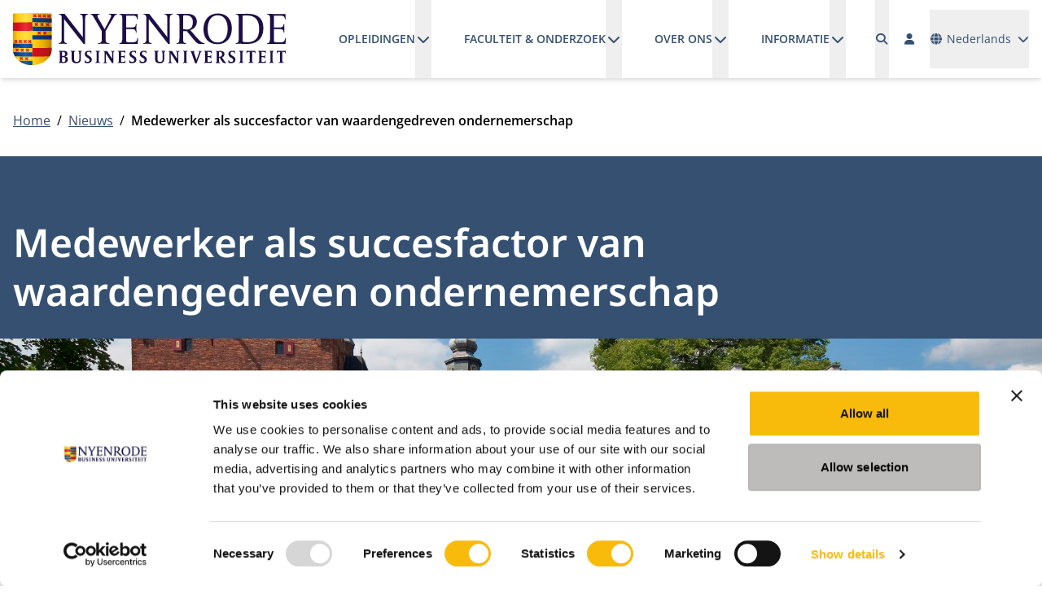

--- FILE ---
content_type: text/html; charset=utf-8
request_url: https://www.nyenrode.nl/nieuws/n/medewerker-als-succesfactor-van-waardengedreven-ondernemerschap
body_size: 18427
content:



<!DOCTYPE html>
<html id="html" lang="nl">
<head>
	<meta charset="utf-8" />
	<meta name="viewport" content="width=device-width, initial-scale=1.0" />
	<link rel="icon" type="image/x-icon" href="/favicon.ico">
	<link rel="apple-touch-icon" sizes="57x57" href="/apple-icon-57x57.png">
	<link rel="apple-touch-icon" sizes="60x60" href="/apple-icon-60x60.png">
	<link rel="apple-touch-icon" sizes="72x72" href="/apple-icon-72x72.png">
	<link rel="apple-touch-icon" sizes="76x76" href="/apple-icon-76x76.png">
	<link rel="apple-touch-icon" sizes="114x114" href="/apple-icon-114x114.png">
	<link rel="apple-touch-icon" sizes="120x120" href="/apple-icon-120x120.png">
	<link rel="apple-touch-icon" sizes="144x144" href="/apple-icon-144x144.png">
	<link rel="apple-touch-icon" sizes="152x152" href="/apple-icon-152x152.png">
	<link rel="apple-touch-icon" sizes="180x180" href="/apple-icon-180x180.png">
	<link rel="icon" type="image/png" sizes="192x192" href="/android-icon-192x192.png">
	<link rel="icon" type="image/png" sizes="32x32" href="/favicon-32x32.png">
	<link rel="icon" type="image/png" sizes="96x96" href="/favicon-96x96.png">
	<link rel="icon" type="image/png" sizes="16x16" href="/favicon-16x16.png">
	<link rel="manifest" href="/manifest.json">
	<meta name="msapplication-TileColor" content="#ffffff">
	<meta name="msapplication-TileImage" content="/ms-icon-144x144.png">
	<meta name="theme-color" content="#ffffff">	
	<link rel="preload" href="/fonts/open-sans-v40-latin-regular.woff2" as="font" crossorigin="anonymous" />
	<link rel="preload" href="/fonts/open-sans-v40-latin-600.woff2" as="font" crossorigin="anonymous" />
	<link rel="preload" href="/fonts/open-sans-v40-latin-700.woff2" as="font" crossorigin="anonymous" />
	<link rel="preload" href="/fonts/noto-sans-v39-latin-600.woff2" as="font" crossorigin="anonymous" />
	<link rel="preload" href="/fonts/Cream-Medium.woff" as="font" crossorigin="anonymous" />
	<link rel="preload" href="/lib/fontawesome/webfonts/fa-solid-900.woff2" as="font" crossorigin="anonymous" />
	<link href="/lib/fontawesome/css/fontawesome.min.css?v=tTPGZ9Rj5Gno6F5FRoPuBpoW31u5ky7IVxaP5J3Ot5o" rel="stylesheet" />
	<link href="/lib/fontawesome/css/solid.min.css?v=M7Y9TeT4lLPt4r-J347Er0KI7nIFPwYaM4avyxGhiHA" rel="stylesheet" />
	<link href="/lib/flatpickr/flatpickr.min.css?v=GzSkJVLJbxDk36qko2cnawOGiqz_Y8GsQv_jMTUrx1Q" rel="stylesheet" />
	<link href="/lib/splide/css/splide-core.min.css?v=ZAXImCY06SjVuIrJfWUETkyCctX5aGdL1AVEBX5CxZA" rel="stylesheet" />
	<link href="/lib/swiper/swiper.min.css?v=TwktEYUOwO70araVZhaSolpne0BQNa-4RRFkMZJbTeM" rel="stylesheet" />
	<script data-sf-tracking-consent-dialog-script="true" id="sf-tracking-consent-manager" type="text/html"></script><script data-sf-tracking-consent-script="true" src="/WebResource.axd?d=DzHrpQl5URXarFHAtrmzFg1nhBSKTHXHhRIeQ8Qw8Js1OgNCLSrFrQ0NWrX_i0O1KFI5mO3bQTSkVa_RcvGdx6e04BWxm6_m57TsEKwdIGqjTAlEvtuz52uRWBkQXWqWKoNFvtgh013jZVee6M48ak98nYWrpGPF0uvyX3cHQjPzP2by87xUxMPx-lsypVlu0&amp;t=638973349500000000" type="text/javascript"></script><title>Medewerker als succesfactor van waardengedreven ondernemerschap</title><meta property='og:title' content='Medewerker als succesfactor van waardengedreven ondernemerschap'><meta property='og:type' content='website'><meta property='og:site' content='Universiteit Nyenrode B.V.'><meta name='description' content='Nieuws'><meta name="facebook-domain-verification" content="hgiwaqjwsii3apoxac2os59b3cnjrk" /><!-- Google Tag Manager -->
<script>(function(w,d,s,l,i){w[l]=w[l]||[];w[l].push({'gtm.start':
new Date().getTime(),event:'gtm.js'});var f=d.getElementsByTagName(s)[0],
j=d.createElement(s),dl=l!='dataLayer'?'&l='+l:'';j.async=true;j.src=
'https://www.googletagmanager.com/gtm.js?id='+i+dl;f.parentNode.insertBefore(j,f);
})(window,document,'script','dataLayer','GTM-LT4S');</script>
<!-- End Google Tag Manager --><link rel="alternate" hreflang="nl" href="https://www.nyenrode.nl/nieuws/n/medewerker-als-succesfactor-van-waardengedreven-ondernemerschap" />
<link rel="alternate" hreflang="x-default" href="https://www.nyenrode.nl/nieuws/n/medewerker-als-succesfactor-van-waardengedreven-ondernemerschap" />
<link rel='canonical' href='https://www.nyenrode.nl/nieuws/n/medewerker-als-succesfactor-van-waardengedreven-ondernemerschap' />
		<meta property="og:url" content="https://www.nyenrode.nl/nieuws/n/medewerker-als-succesfactor-van-waardengedreven-ondernemerschap">
	
	
		<link href="/styles/themes/corporate/styles.min.css?v=4DGmVRrhfAnfG0fEqV5x0H0kMkarzqdE9CdJM9XR2ck" rel="stylesheet" />
	
	<link rel="stylesheet" href="/lib/photoswipe/dist/photoswipe.css?v=sOqq4LneBk0l4vGFF7kBGlJtmyFCN24cD-vQls66ufM">



	<style type="text/css">
		.-sf-focused {
			/*border: 5px solid #333333;*/
		}
	</style>
		<!-- current page id: bfd22bdc-e232-6459-9d42-ff0000204196 -->
		<script type="text/javascript">
			var LOCALE = "nl";
		</script>
	
</head>
<body x-data class="font-body"><!-- Google Tag Manager (noscript) -->
<noscript><iframe src="https://www.googletagmanager.com/ns.html?id=GTM-LT4S"
height="0" width="0" style="display:none;visibility:hidden"></iframe></noscript>
<!-- End Google Tag Manager (noscript) -->
	<header id="header" :class="$store.websiteHeader.transparency ? 'bg-transparent text-white' : 'bg-white text-primary-500 shadow-md'" class="fixed top-0 right-0 left-0 z-fixed"
			x-on:scroll.window.throttle="(window.scrollY == 0) ? $store.websiteHeader.turnTransparencyOn() : $store.websiteHeader.turnTransparencyOff()">
		<a href="#main" class="skip absolute left-[-10000px] top-0 w-[1px] h-[1px] overflow-hidden focus:static focus:w-auto focus:h-auto">Ga naar hoofdinhoud</a>
		<div class="fixed top-0 left-0 z-[1029] h-screen w-screen bg-black/50" x-show="$store.websiteHeader.open" x-cloak x-on:click="$store.websiteHeader.closeHeader($event)"></div>
		<div x-bind:class="$store.websiteHeader.transparency ? 'bg-transparent' : 'bg-white'" class="relative z-[1031]">
			<div class="container mx-auto px-4">
				<div class="flex justify-between">
					<div class="flex items-center">
						<a class="block py-4 xl:h-full flex items-center" href="https://www.nyenrode.nl/">
							<img x-bind:src="$store.websiteHeader.transparency ? '/img/logo_nyenrode_white.svg' : '/img/logo_nyenrode.svg'" src="/img/logo_nyenrode.svg" alt="Universiteit Nyenrode B.V." width="261" height="50" class="h-6 xl:h-16 w-auto" />
						</a>						
					</div>
					<div class="grow flex justify-end items-center space-x-4">
						<div x-bind:class="{ 'hidden': !$store.websiteHeader.open, 'fixed top-[72px] right-0 bottom-0 left-0 md:left-auto md:w-96 h-[calc(100vh-72px)] overflow-y-auto bg-white p-4': $store.websiteHeader.open }" class="border-t border-solid border-primary-500 xl:border-none xl:block xl:static xl:top-auto xl:right-auto xl:bottom-auto xl:left-auto xl:w-auto xl:h-full xl:overflow-visible xl:bg-transparent xl:p-0"
							 x-trap="$store.websiteHeader.open"
							 x-on:keydown.escape="$store.websiteHeader.closeHeader()">
							<div class="flex flex-col space-y-8 xl:flex-row xl:justify-between xl:space-y-0 xl:space-x-8 xl:h-full">
								<div class="xl:h-full">
									<div class="xl:h-full">



<div class="xl:h-full ">
	<nav id="navbarfd6f" x-data="megaMenu()" class="xl:h-full" >
		<ul data-level="1" class="flex flex-col xl:flex-row xl:flex-wrap xl:h-full" x-on:click.away="resetMenu($event)">
			<li data-level="1" data-index="0" data-navigation-id="B4C52BDC-E232-6459-9D42-FF0000204196fd6f" class="xl:px-5"
				x-on:mouseenter="window.matchMedia('(min-width: 1280px)').matches ? openMenuItem($event, 0, 1) : null; window.matchMedia('(min-width: 1280px)').matches ? navIndex = 0 : null" x-on:mouseleave="window.matchMedia('(min-width: 1280px)').matches ? closeMenuItem($event, 1) : null;" x-on:keydown.escape.stop="closeMenuItem($event, 1);">
				<div class="flex flex-col xl:flex-row border-b border-gray-500 xl:border-b-0 lg:h-full hover:cursor-pointer">
					<div class="flex xl:flex-row justify-between gap-4 xl:gap-2">
						<a class="block xl:inline-flex xl:items-center w-full xl:text-nowrap xl:w-auto py-4 xl:text-sm xl:uppercase xl:leading-10 hover:underline xl:underline-offset-8 xl:decoration-2 font-semibold" href="/opleidingen" target="_self">Opleidingen</a>
						<button type="button" id='navbarDropdownMenuLink-B4C52BDC-E232-6459-9D42-FF0000204196fd6f' class="pl-4 xl:pl-0 hover:cursor-pointer" aria-haspopup="true" x-bind:aria-expanded="navIndex == 0" aria-expanded="false" aria-controls="navbarDropdownMenuLink-B4C52BDC-E232-6459-9D42-FF0000204196fd6f" :title="navIndex == 0 ? 'Submenu sluiten' : 'Submenu openen'" title="Submenu openen" :aria-label="navIndex == 0 ? 'Submenu sluiten' : 'Submenu openen'" aria-label="Submenu openen"
								x-on:click.stop="toggleMenuItem($event, 0, 1)">
							<i class="fa-solid fa-chevron-down fa-fw" :class="{'rotate-180': navIndex == 0}" role="img" aria-hidden="true"></i>
						</button>
					</div>
					<div x-bind:class="navIndex == 0 ? '' : 'hidden'" class="xl:absolute xl:top-full xl:left-0 xl:right-0 xl:w-full xl:bg-white xl:shadow-md" x-cloak x-trap="isTrapped(0)">
						<div class="container xl:mx-auto xl:px-4">
							<ul data-level="2" class="pl-4 xl:pl-0 xl:grid xl:grid-cols-5 xl:gap-8 xl:py-8" aria-labelledby='navbarDropdownMenuLink-B4C52BDC-E232-6459-9D42-FF0000204196fd6f'>
				<li x-data="{ subNavOpen: false }" data-level="2" data-index="0" data-navigation-id="28C82BDC-E232-6459-9D42-FF0000204196fd6f" class="border-b first:border-t last:border-b-0 border-gray-500 xl:border-b-0 xl:first:border-t-0 xl:col-span-1">
					<div class="flex flex-row justify-between gap-4 xl:gap-0">
						<a class="text-primary-500 block xl:inline-block w-full xl:w-auto py-4 xl:py-0 hover:underline xl:underline-offset-8 xl:decoration-2 font-semibold" href="/opleidingen/bachelor" target="_self">Bachelor</a>
						<button type="button" id='navbarDropdownMenuLink-28C82BDC-E232-6459-9D42-FF0000204196fd6f' class="pl-4 xl:pl-0 xl:hidden" x-on:click.stop="subNavOpen = ! subNavOpen" aria-haspopup="true" x-bind:aria-expanded="subNavOpen" aria-expanded="false" aria-controls="navbarDropdownMenuLink-28C82BDC-E232-6459-9D42-FF0000204196fd6f" :title="subNavOpen ? 'Submenu sluiten' : 'Submenu openen'" title="Submenu openen" :aria-label="subNavOpen ? 'Submenu sluiten' : 'Submenu openen'" aria-label="Submenu openen">
							<i class="fa-solid fa-chevron-down fa-fw" x-bind:class="{'rotate-180': subNavOpen }" role="img" aria-hidden="true"></i>
						</button>
					</div>
					<div x-bind:class="subNavOpen ? 'block' : 'hidden'" class="xl:block" x-cloak>
						<div>
							<ul data-level="3" class="pl-4 xl:pl-0 mt-2 space-y-2" aria-labelledby="navbarDropdownMenuLink-28C82BDC-E232-6459-9D42-FF0000204196fd6f">
			<li data-level="3" data-index="0" class="border-b first:border-t last:border-b-0 border-gray-500 xl:border-b-0 xl:first:border-t-0">
				<a class="block xl:inline-block w-full xl:w-auto py-4 xl:py-0 hover:underline xl:text-black xl:text-sm " href="/opleidingen/bachelor/bsc-in-business-administration" target="_self">BSc in Business Administration</a>
			</li>
			<li data-level="3" data-index="1" class="border-b first:border-t last:border-b-0 border-gray-500 xl:border-b-0 xl:first:border-t-0">
				<a class="block xl:inline-block w-full xl:w-auto py-4 xl:py-0 hover:underline xl:text-black xl:text-sm " href="/opleidingen/bachelor/bsc-in-accountancy" target="_self">BSc in Accountancy</a>
			</li>
			<li data-level="3" data-index="2" class="border-b first:border-t last:border-b-0 border-gray-500 xl:border-b-0 xl:first:border-t-0">
				<a class="block xl:inline-block w-full xl:w-auto py-4 xl:py-0 hover:underline xl:text-black xl:text-sm " href="/opleidingen/bachelor/digitale-bedrijvenmarkt" target="_self">Digitale Bedrijvenmarkt</a>
			</li>
			<li data-level="3" data-index="3" class="border-b first:border-t last:border-b-0 border-gray-500 xl:border-b-0 xl:first:border-t-0">
				<a class="block xl:inline-block w-full xl:w-auto py-4 xl:py-0 hover:underline xl:text-black xl:text-sm " href="/opleidingen/bachelor/voor-ouders-bsc-in-accountancy-studenten" target="_self">Voor ouders van accountancy studenten</a>
			</li>
			<li data-level="3" data-index="4" class="border-b first:border-t last:border-b-0 border-gray-500 xl:border-b-0 xl:first:border-t-0">
				<a class="block xl:inline-block w-full xl:w-auto py-4 xl:py-0 hover:underline xl:text-black xl:text-sm " href="/opleidingen/bachelor/voor-ouders-bsc-in-business-administration" target="_self">Voor ouders BSc in Business Administration</a>
			</li>
							</ul>
						</div>
					</div>
				</li>
				<li x-data="{ subNavOpen: false }" data-level="2" data-index="1" data-navigation-id="42C82BDC-E232-6459-9D42-FF0000204196fd6f" class="border-b first:border-t last:border-b-0 border-gray-500 xl:border-b-0 xl:first:border-t-0 xl:col-span-1">
					<div class="flex flex-row justify-between gap-4 xl:gap-0">
						<a class="text-primary-500 block xl:inline-block w-full xl:w-auto py-4 xl:py-0 hover:underline xl:underline-offset-8 xl:decoration-2 font-semibold" href="/opleidingen/master-postmaster" target="_self">Master &amp; Postmaster</a>
						<button type="button" id='navbarDropdownMenuLink-42C82BDC-E232-6459-9D42-FF0000204196fd6f' class="pl-4 xl:pl-0 xl:hidden" x-on:click.stop="subNavOpen = ! subNavOpen" aria-haspopup="true" x-bind:aria-expanded="subNavOpen" aria-expanded="false" aria-controls="navbarDropdownMenuLink-42C82BDC-E232-6459-9D42-FF0000204196fd6f" :title="subNavOpen ? 'Submenu sluiten' : 'Submenu openen'" title="Submenu openen" :aria-label="subNavOpen ? 'Submenu sluiten' : 'Submenu openen'" aria-label="Submenu openen">
							<i class="fa-solid fa-chevron-down fa-fw" x-bind:class="{'rotate-180': subNavOpen }" role="img" aria-hidden="true"></i>
						</button>
					</div>
					<div x-bind:class="subNavOpen ? 'block' : 'hidden'" class="xl:block" x-cloak>
						<div>
							<ul data-level="3" class="pl-4 xl:pl-0 mt-2 space-y-2" aria-labelledby="navbarDropdownMenuLink-42C82BDC-E232-6459-9D42-FF0000204196fd6f">
			<li data-level="3" data-index="0" class="border-b first:border-t last:border-b-0 border-gray-500 xl:border-b-0 xl:first:border-t-0">
				<a class="block xl:inline-block w-full xl:w-auto py-4 xl:py-0 hover:underline xl:text-black xl:text-sm " href="/opleidingen/master-postmaster/msc-in-management-(voltijd)" target="_self">MSc in Management (voltijd)</a>
			</li>
			<li data-level="3" data-index="1" class="border-b first:border-t last:border-b-0 border-gray-500 xl:border-b-0 xl:first:border-t-0">
				<a class="block xl:inline-block w-full xl:w-auto py-4 xl:py-0 hover:underline xl:text-black xl:text-sm " href="/opleidingen/master-postmaster/msc-in-management-(deeltijd)" target="_self">MSc in Management (deeltijd)</a>
			</li>
			<li data-level="3" data-index="2" class="border-b first:border-t last:border-b-0 border-gray-500 xl:border-b-0 xl:first:border-t-0">
				<a class="block xl:inline-block w-full xl:w-auto py-4 xl:py-0 hover:underline xl:text-black xl:text-sm " href="/opleidingen/master-postmaster/accountancy" target="_self">Accountancy</a>
			</li>
			<li data-level="3" data-index="3" class="border-b first:border-t last:border-b-0 border-gray-500 xl:border-b-0 xl:first:border-t-0">
				<a class="block xl:inline-block w-full xl:w-auto py-4 xl:py-0 hover:underline xl:text-black xl:text-sm " href="/opleidingen/master-postmaster/controlling" target="_self">Controlling</a>
			</li>
			<li data-level="3" data-index="4" class="border-b first:border-t last:border-b-0 border-gray-500 xl:border-b-0 xl:first:border-t-0">
				<a class="block xl:inline-block w-full xl:w-auto py-4 xl:py-0 hover:underline xl:text-black xl:text-sm " href="/opleidingen/master-postmaster/masters-fiscale-economie-en-fiscaal-recht" target="_self">Fiscale Economie en Fiscaal Recht</a>
			</li>
							</ul>
						</div>
					</div>
				</li>
				<li x-data="{ subNavOpen: false }" data-level="2" data-index="2" data-navigation-id="5CC82BDC-E232-6459-9D42-FF0000204196fd6f" class="border-b first:border-t last:border-b-0 border-gray-500 xl:border-b-0 xl:first:border-t-0 xl:col-span-1">
					<div class="flex flex-row justify-between gap-4 xl:gap-0">
						<a class="text-primary-500 block xl:inline-block w-full xl:w-auto py-4 xl:py-0 hover:underline xl:underline-offset-8 xl:decoration-2 font-semibold" href="/opleidingen/mba" target="_self">MBA</a>
						<button type="button" id='navbarDropdownMenuLink-5CC82BDC-E232-6459-9D42-FF0000204196fd6f' class="pl-4 xl:pl-0 xl:hidden" x-on:click.stop="subNavOpen = ! subNavOpen" aria-haspopup="true" x-bind:aria-expanded="subNavOpen" aria-expanded="false" aria-controls="navbarDropdownMenuLink-5CC82BDC-E232-6459-9D42-FF0000204196fd6f" :title="subNavOpen ? 'Submenu sluiten' : 'Submenu openen'" title="Submenu openen" :aria-label="subNavOpen ? 'Submenu sluiten' : 'Submenu openen'" aria-label="Submenu openen">
							<i class="fa-solid fa-chevron-down fa-fw" x-bind:class="{'rotate-180': subNavOpen }" role="img" aria-hidden="true"></i>
						</button>
					</div>
					<div x-bind:class="subNavOpen ? 'block' : 'hidden'" class="xl:block" x-cloak>
						<div>
							<ul data-level="3" class="pl-4 xl:pl-0 mt-2 space-y-2" aria-labelledby="navbarDropdownMenuLink-5CC82BDC-E232-6459-9D42-FF0000204196fd6f">
			<li data-level="3" data-index="0" class="border-b first:border-t last:border-b-0 border-gray-500 xl:border-b-0 xl:first:border-t-0">
				<a class="block xl:inline-block w-full xl:w-auto py-4 xl:py-0 hover:underline xl:text-black xl:text-sm " href="/opleidingen/mba/impact-mba" target="_self">Impact MBA</a>
			</li>
			<li data-level="3" data-index="1" class="border-b first:border-t last:border-b-0 border-gray-500 xl:border-b-0 xl:first:border-t-0">
				<a class="block xl:inline-block w-full xl:w-auto py-4 xl:py-0 hover:underline xl:text-black xl:text-sm " href="/opleidingen/mba/modulair-executive-mba" target="_self">Modulair Executive MBA</a>
			</li>
							</ul>
						</div>
					</div>
				</li>
				<li x-data="{ subNavOpen: false }" data-level="2" data-index="3" data-navigation-id="3D712EDC-E232-6459-9D42-FF0000204196fd6f" class="border-b first:border-t last:border-b-0 border-gray-500 xl:border-b-0 xl:first:border-t-0 xl:col-span-1">
					<div class="flex flex-row justify-between gap-4 xl:gap-0">
						<a class="text-primary-500 block xl:inline-block w-full xl:w-auto py-4 xl:py-0 hover:underline xl:underline-offset-8 xl:decoration-2 font-semibold" href="/opleidingen/executive-education" target="_self">Executive Education</a>
						<button type="button" id='navbarDropdownMenuLink-3D712EDC-E232-6459-9D42-FF0000204196fd6f' class="pl-4 xl:pl-0 xl:hidden" x-on:click.stop="subNavOpen = ! subNavOpen" aria-haspopup="true" x-bind:aria-expanded="subNavOpen" aria-expanded="false" aria-controls="navbarDropdownMenuLink-3D712EDC-E232-6459-9D42-FF0000204196fd6f" :title="subNavOpen ? 'Submenu sluiten' : 'Submenu openen'" title="Submenu openen" :aria-label="subNavOpen ? 'Submenu sluiten' : 'Submenu openen'" aria-label="Submenu openen">
							<i class="fa-solid fa-chevron-down fa-fw" x-bind:class="{'rotate-180': subNavOpen }" role="img" aria-hidden="true"></i>
						</button>
					</div>
					<div x-bind:class="subNavOpen ? 'block' : 'hidden'" class="xl:block" x-cloak>
						<div>
							<ul data-level="3" class="pl-4 xl:pl-0 mt-2 space-y-2" aria-labelledby="navbarDropdownMenuLink-3D712EDC-E232-6459-9D42-FF0000204196fd6f">
			<li data-level="3" data-index="0" class="border-b first:border-t last:border-b-0 border-gray-500 xl:border-b-0 xl:first:border-t-0">
				<a class="block xl:inline-block w-full xl:w-auto py-4 xl:py-0 hover:underline xl:text-black xl:text-sm " href="/opleidingen/voor-professionals" target="_self">Voor Professionals</a>
			</li>
			<li data-level="3" data-index="1" class="border-b first:border-t last:border-b-0 border-gray-500 xl:border-b-0 xl:first:border-t-0">
				<a class="block xl:inline-block w-full xl:w-auto py-4 xl:py-0 hover:underline xl:text-black xl:text-sm " href="/opleidingen/executive-education/maatwerk-voor-organisaties" target="_self">Maatwerk voor Organisaties</a>
			</li>
							</ul>
						</div>
					</div>
				</li>
				<li x-data="{ subNavOpen: false }" data-level="2" data-index="4" data-navigation-id="85C82BDC-E232-6459-9D42-FF0000204196fd6f" class="border-b first:border-t last:border-b-0 border-gray-500 xl:border-b-0 xl:first:border-t-0 xl:col-span-1">
					<div class="flex flex-row justify-between gap-4 xl:gap-0">
						<a class="text-primary-500 block xl:inline-block w-full xl:w-auto py-4 xl:py-0 hover:underline xl:underline-offset-8 xl:decoration-2 font-semibold" href="/opleidingen/phd" target="_self">PhD</a>
						<button type="button" id='navbarDropdownMenuLink-85C82BDC-E232-6459-9D42-FF0000204196fd6f' class="pl-4 xl:pl-0 xl:hidden" x-on:click.stop="subNavOpen = ! subNavOpen" aria-haspopup="true" x-bind:aria-expanded="subNavOpen" aria-expanded="false" aria-controls="navbarDropdownMenuLink-85C82BDC-E232-6459-9D42-FF0000204196fd6f" :title="subNavOpen ? 'Submenu sluiten' : 'Submenu openen'" title="Submenu openen" :aria-label="subNavOpen ? 'Submenu sluiten' : 'Submenu openen'" aria-label="Submenu openen">
							<i class="fa-solid fa-chevron-down fa-fw" x-bind:class="{'rotate-180': subNavOpen }" role="img" aria-hidden="true"></i>
						</button>
					</div>
					<div x-bind:class="subNavOpen ? 'block' : 'hidden'" class="xl:block" x-cloak>
						<div>
							<ul data-level="3" class="pl-4 xl:pl-0 mt-2 space-y-2" aria-labelledby="navbarDropdownMenuLink-85C82BDC-E232-6459-9D42-FF0000204196fd6f">
			<li data-level="3" data-index="0" class="border-b first:border-t last:border-b-0 border-gray-500 xl:border-b-0 xl:first:border-t-0">
				<a class="block xl:inline-block w-full xl:w-auto py-4 xl:py-0 hover:underline xl:text-black xl:text-sm " href="/opleidingen/phd/phd-programma" target="_self">PhD Programma (deeltijd)</a>
			</li>
							</ul>
						</div>
					</div>
				</li>
							</ul>
						</div>
					</div>
				</div>				
			</li>
			<li data-level="1" data-index="1" data-navigation-id="CEC52BDC-E232-6459-9D42-FF0000204196fd6f" class="xl:px-5"
				x-on:mouseenter="window.matchMedia('(min-width: 1280px)').matches ? openMenuItem($event, 1, 1) : null; window.matchMedia('(min-width: 1280px)').matches ? navIndex = 1 : null" x-on:mouseleave="window.matchMedia('(min-width: 1280px)').matches ? closeMenuItem($event, 1) : null;" x-on:keydown.escape.stop="closeMenuItem($event, 1);">
				<div class="flex flex-col xl:flex-row border-b border-gray-500 xl:border-b-0 lg:h-full hover:cursor-pointer">
					<div class="flex xl:flex-row justify-between gap-4 xl:gap-2">
						<a class="block xl:inline-flex xl:items-center w-full xl:text-nowrap xl:w-auto py-4 xl:text-sm xl:uppercase xl:leading-10 hover:underline xl:underline-offset-8 xl:decoration-2 font-semibold" href="/faculteit-en-onderzoek" target="_self">Faculteit &amp; onderzoek</a>
						<button type="button" id='navbarDropdownMenuLink-CEC52BDC-E232-6459-9D42-FF0000204196fd6f' class="pl-4 xl:pl-0 hover:cursor-pointer" aria-haspopup="true" x-bind:aria-expanded="navIndex == 1" aria-expanded="false" aria-controls="navbarDropdownMenuLink-CEC52BDC-E232-6459-9D42-FF0000204196fd6f" :title="navIndex == 1 ? 'Submenu sluiten' : 'Submenu openen'" title="Submenu openen" :aria-label="navIndex == 1 ? 'Submenu sluiten' : 'Submenu openen'" aria-label="Submenu openen"
								x-on:click.stop="toggleMenuItem($event, 1, 1)">
							<i class="fa-solid fa-chevron-down fa-fw" :class="{'rotate-180': navIndex == 1}" role="img" aria-hidden="true"></i>
						</button>
					</div>
					<div x-bind:class="navIndex == 1 ? '' : 'hidden'" class="xl:absolute xl:top-full xl:left-0 xl:right-0 xl:w-full xl:bg-white xl:shadow-md" x-cloak x-trap="isTrapped(1)">
						<div class="container xl:mx-auto xl:px-4">
							<ul data-level="2" class="pl-4 xl:pl-0 xl:grid xl:grid-cols-5 xl:gap-8 xl:py-8" aria-labelledby='navbarDropdownMenuLink-CEC52BDC-E232-6459-9D42-FF0000204196fd6f'>
				<li x-data="{ subNavOpen: false }" data-level="2" data-index="0" data-navigation-id="DDD72BDC-E232-6459-9D42-FF0000204196fd6f" class="border-b first:border-t last:border-b-0 border-gray-500 xl:border-b-0 xl:first:border-t-0 xl:col-span-1">
					<div class="flex flex-row justify-between gap-4 xl:gap-0">
						<a class="text-primary-500 block xl:inline-block w-full xl:w-auto py-4 xl:py-0 hover:underline xl:underline-offset-8 xl:decoration-2 font-semibold" href="/faculteit-en-onderzoek/faculteit" target="_self">Faculteit</a>
						<button type="button" id='navbarDropdownMenuLink-DDD72BDC-E232-6459-9D42-FF0000204196fd6f' class="pl-4 xl:pl-0 xl:hidden" x-on:click.stop="subNavOpen = ! subNavOpen" aria-haspopup="true" x-bind:aria-expanded="subNavOpen" aria-expanded="false" aria-controls="navbarDropdownMenuLink-DDD72BDC-E232-6459-9D42-FF0000204196fd6f" :title="subNavOpen ? 'Submenu sluiten' : 'Submenu openen'" title="Submenu openen" :aria-label="subNavOpen ? 'Submenu sluiten' : 'Submenu openen'" aria-label="Submenu openen">
							<i class="fa-solid fa-chevron-down fa-fw" x-bind:class="{'rotate-180': subNavOpen }" role="img" aria-hidden="true"></i>
						</button>
					</div>
					<div x-bind:class="subNavOpen ? 'block' : 'hidden'" class="xl:block" x-cloak>
						<div>
							<ul data-level="3" class="pl-4 xl:pl-0 mt-2 space-y-2" aria-labelledby="navbarDropdownMenuLink-DDD72BDC-E232-6459-9D42-FF0000204196fd6f">
			<li data-level="3" data-index="0" class="border-b first:border-t last:border-b-0 border-gray-500 xl:border-b-0 xl:first:border-t-0">
				<a class="block xl:inline-block w-full xl:w-auto py-4 xl:py-0 hover:underline xl:text-black xl:text-sm " href="/faculteit-en-onderzoek/faculteit/nevenactiviteiten" target="_self">&#xD;Nevenactiviteiten</a>
			</li>
			<li data-level="3" data-index="1" class="border-b first:border-t last:border-b-0 border-gray-500 xl:border-b-0 xl:first:border-t-0">
				<a class="block xl:inline-block w-full xl:w-auto py-4 xl:py-0 hover:underline xl:text-black xl:text-sm " href="/faculteit-en-onderzoek/faculteit/centra" target="_self">Centers</a>
			</li>
			<li data-level="3" data-index="2" class="border-b first:border-t last:border-b-0 border-gray-500 xl:border-b-0 xl:first:border-t-0">
				<a class="block xl:inline-block w-full xl:w-auto py-4 xl:py-0 hover:underline xl:text-black xl:text-sm " href="/faculteit-en-onderzoek/faculteit/instituten" target="_self">Instituten</a>
			</li>
			<li data-level="3" data-index="3" class="border-b first:border-t last:border-b-0 border-gray-500 xl:border-b-0 xl:first:border-t-0">
				<a class="block xl:inline-block w-full xl:w-auto py-4 xl:py-0 hover:underline xl:text-black xl:text-sm " href="/faculteit-en-onderzoek/faculteit/leerstoelen" target="_self">Leerstoelen</a>
			</li>
			<li data-level="3" data-index="4" class="border-b first:border-t last:border-b-0 border-gray-500 xl:border-b-0 xl:first:border-t-0">
				<a class="block xl:inline-block w-full xl:w-auto py-4 xl:py-0 hover:underline xl:text-black xl:text-sm " href="/faculteit-en-onderzoek/faculteit/eredoctoraten" target="_self">Eredoctoraten</a>
			</li>
			<li data-level="3" data-index="5" class="border-b first:border-t last:border-b-0 border-gray-500 xl:border-b-0 xl:first:border-t-0">
				<a class="block xl:inline-block w-full xl:w-auto py-4 xl:py-0 hover:underline xl:text-black xl:text-sm " href="/faculteit-en-onderzoek/faculteit/visiting-fellows" target="_self">Visiting Fellows</a>
			</li>
							</ul>
						</div>
					</div>
				</li>
				<li x-data="{ subNavOpen: false }" data-level="2" data-index="1" data-navigation-id="F7D72BDC-E232-6459-9D42-FF0000204196fd6f" class="border-b first:border-t last:border-b-0 border-gray-500 xl:border-b-0 xl:first:border-t-0 xl:col-span-1">
					<div class="flex flex-row justify-between gap-4 xl:gap-0">
						<a class="text-primary-500 block xl:inline-block w-full xl:w-auto py-4 xl:py-0 hover:underline xl:underline-offset-8 xl:decoration-2 font-semibold" href="/faculteit-en-onderzoek/onderzoek" target="_self">Onderzoek</a>
						<button type="button" id='navbarDropdownMenuLink-F7D72BDC-E232-6459-9D42-FF0000204196fd6f' class="pl-4 xl:pl-0 xl:hidden" x-on:click.stop="subNavOpen = ! subNavOpen" aria-haspopup="true" x-bind:aria-expanded="subNavOpen" aria-expanded="false" aria-controls="navbarDropdownMenuLink-F7D72BDC-E232-6459-9D42-FF0000204196fd6f" :title="subNavOpen ? 'Submenu sluiten' : 'Submenu openen'" title="Submenu openen" :aria-label="subNavOpen ? 'Submenu sluiten' : 'Submenu openen'" aria-label="Submenu openen">
							<i class="fa-solid fa-chevron-down fa-fw" x-bind:class="{'rotate-180': subNavOpen }" role="img" aria-hidden="true"></i>
						</button>
					</div>
					<div x-bind:class="subNavOpen ? 'block' : 'hidden'" class="xl:block" x-cloak>
						<div>
							<ul data-level="3" class="pl-4 xl:pl-0 mt-2 space-y-2" aria-labelledby="navbarDropdownMenuLink-F7D72BDC-E232-6459-9D42-FF0000204196fd6f">
			<li data-level="3" data-index="0" class="border-b first:border-t last:border-b-0 border-gray-500 xl:border-b-0 xl:first:border-t-0">
				<a class="block xl:inline-block w-full xl:w-auto py-4 xl:py-0 hover:underline xl:text-black xl:text-sm " href="/faculteit-en-onderzoek/onderzoek/collaboration-areas" target="_self">Collaboration Areas</a>
			</li>
			<li data-level="3" data-index="1" class="border-b first:border-t last:border-b-0 border-gray-500 xl:border-b-0 xl:first:border-t-0">
				<a class="block xl:inline-block w-full xl:w-auto py-4 xl:py-0 hover:underline xl:text-black xl:text-sm " href="/faculteit-en-onderzoek/onderzoek/impact-cases" target="_self">Impact Cases</a>
			</li>
			<li data-level="3" data-index="2" class="border-b first:border-t last:border-b-0 border-gray-500 xl:border-b-0 xl:first:border-t-0">
				<a class="block xl:inline-block w-full xl:w-auto py-4 xl:py-0 hover:underline xl:text-black xl:text-sm " href="/faculteit-en-onderzoek/onderzoek/promoties" target="_self">Promoties</a>
			</li>
			<li data-level="3" data-index="3" class="border-b first:border-t last:border-b-0 border-gray-500 xl:border-b-0 xl:first:border-t-0">
				<a class="block xl:inline-block w-full xl:w-auto py-4 xl:py-0 hover:underline xl:text-black xl:text-sm " href="/faculteit-en-onderzoek/onderzoek/oraties-emeritaatsredes" target="_self">Oraties &amp; emeritaatsredes</a>
			</li>
							</ul>
						</div>
					</div>
				</li>
							</ul>
						</div>
					</div>
				</div>				
			</li>
			<li data-level="1" data-index="2" data-navigation-id="F0C52BDC-E232-6459-9D42-FF0000204196fd6f" class="xl:px-5"
				x-on:mouseenter="window.matchMedia('(min-width: 1280px)').matches ? openMenuItem($event, 2, 1) : null; window.matchMedia('(min-width: 1280px)').matches ? navIndex = 2 : null" x-on:mouseleave="window.matchMedia('(min-width: 1280px)').matches ? closeMenuItem($event, 1) : null;" x-on:keydown.escape.stop="closeMenuItem($event, 1);">
				<div class="flex flex-col xl:flex-row border-b border-gray-500 xl:border-b-0 lg:h-full hover:cursor-pointer">
					<div class="flex xl:flex-row justify-between gap-4 xl:gap-2">
						<a class="block xl:inline-flex xl:items-center w-full xl:text-nowrap xl:w-auto py-4 xl:text-sm xl:uppercase xl:leading-10 hover:underline xl:underline-offset-8 xl:decoration-2 font-semibold" href="/over-ons" target="_self">Over ons</a>
						<button type="button" id='navbarDropdownMenuLink-F0C52BDC-E232-6459-9D42-FF0000204196fd6f' class="pl-4 xl:pl-0 hover:cursor-pointer" aria-haspopup="true" x-bind:aria-expanded="navIndex == 2" aria-expanded="false" aria-controls="navbarDropdownMenuLink-F0C52BDC-E232-6459-9D42-FF0000204196fd6f" :title="navIndex == 2 ? 'Submenu sluiten' : 'Submenu openen'" title="Submenu openen" :aria-label="navIndex == 2 ? 'Submenu sluiten' : 'Submenu openen'" aria-label="Submenu openen"
								x-on:click.stop="toggleMenuItem($event, 2, 1)">
							<i class="fa-solid fa-chevron-down fa-fw" :class="{'rotate-180': navIndex == 2}" role="img" aria-hidden="true"></i>
						</button>
					</div>
					<div x-bind:class="navIndex == 2 ? '' : 'hidden'" class="xl:absolute xl:top-full xl:left-0 xl:right-0 xl:w-full xl:bg-white xl:shadow-md" x-cloak x-trap="isTrapped(2)">
						<div class="container xl:mx-auto xl:px-4">
							<ul data-level="2" class="pl-4 xl:pl-0 xl:grid xl:grid-cols-5 xl:gap-8 xl:py-8" aria-labelledby='navbarDropdownMenuLink-F0C52BDC-E232-6459-9D42-FF0000204196fd6f'>
				<li x-data="{ subNavOpen: false }" data-level="2" data-index="0" data-navigation-id="45FE2BDC-E232-6459-9D42-FF0000204196fd6f" class="border-b first:border-t last:border-b-0 border-gray-500 xl:border-b-0 xl:first:border-t-0 xl:col-span-1">
					<div class="flex flex-row justify-between gap-4 xl:gap-0">
						<a class="text-primary-500 block xl:inline-block w-full xl:w-auto py-4 xl:py-0 hover:underline xl:underline-offset-8 xl:decoration-2 font-semibold" href="/over-ons/over-Nyenrode" target="_self">Over Nyenrode</a>
						<button type="button" id='navbarDropdownMenuLink-45FE2BDC-E232-6459-9D42-FF0000204196fd6f' class="pl-4 xl:pl-0 xl:hidden" x-on:click.stop="subNavOpen = ! subNavOpen" aria-haspopup="true" x-bind:aria-expanded="subNavOpen" aria-expanded="false" aria-controls="navbarDropdownMenuLink-45FE2BDC-E232-6459-9D42-FF0000204196fd6f" :title="subNavOpen ? 'Submenu sluiten' : 'Submenu openen'" title="Submenu openen" :aria-label="subNavOpen ? 'Submenu sluiten' : 'Submenu openen'" aria-label="Submenu openen">
							<i class="fa-solid fa-chevron-down fa-fw" x-bind:class="{'rotate-180': subNavOpen }" role="img" aria-hidden="true"></i>
						</button>
					</div>
					<div x-bind:class="subNavOpen ? 'block' : 'hidden'" class="xl:block" x-cloak>
						<div>
							<ul data-level="3" class="pl-4 xl:pl-0 mt-2 space-y-2" aria-labelledby="navbarDropdownMenuLink-45FE2BDC-E232-6459-9D42-FF0000204196fd6f">
			<li data-level="3" data-index="0" class="border-b first:border-t last:border-b-0 border-gray-500 xl:border-b-0 xl:first:border-t-0">
				<a class="block xl:inline-block w-full xl:w-auto py-4 xl:py-0 hover:underline xl:text-black xl:text-sm " href="/over-ons/over-Nyenrode/missie-visie-en-kernwaarden" target="_self">Missie, Visie en Kernwaarden</a>
			</li>
			<li data-level="3" data-index="1" class="border-b first:border-t last:border-b-0 border-gray-500 xl:border-b-0 xl:first:border-t-0">
				<a class="block xl:inline-block w-full xl:w-auto py-4 xl:py-0 hover:underline xl:text-black xl:text-sm " href="/over-ons/over-Nyenrode/accreditaties-rankings" target="_self">Accreditaties &amp; Rankings</a>
			</li>
			<li data-level="3" data-index="2" class="border-b first:border-t last:border-b-0 border-gray-500 xl:border-b-0 xl:first:border-t-0">
				<a class="block xl:inline-block w-full xl:w-auto py-4 xl:py-0 hover:underline xl:text-black xl:text-sm " href="/over-ons/over-Nyenrode/b-corp" target="_self">B Corp</a>
			</li>
			<li data-level="3" data-index="3" class="border-b first:border-t last:border-b-0 border-gray-500 xl:border-b-0 xl:first:border-t-0">
				<a class="block xl:inline-block w-full xl:w-auto py-4 xl:py-0 hover:underline xl:text-black xl:text-sm " href="/over-ons/over-Nyenrode/diversiteit---inclusie" target="_self">Diversiteit &amp; Inclusie</a>
			</li>
			<li data-level="3" data-index="4" class="border-b first:border-t last:border-b-0 border-gray-500 xl:border-b-0 xl:first:border-t-0">
				<a class="block xl:inline-block w-full xl:w-auto py-4 xl:py-0 hover:underline xl:text-black xl:text-sm " href="/over-ons/over-Nyenrode/bestuur" target="_self">Bestuur</a>
			</li>
			<li data-level="3" data-index="5" class="border-b first:border-t last:border-b-0 border-gray-500 xl:border-b-0 xl:first:border-t-0">
				<a class="block xl:inline-block w-full xl:w-auto py-4 xl:py-0 hover:underline xl:text-black xl:text-sm " href="/over-ons/over-Nyenrode/locaties" target="_self">Locaties &amp; Route</a>
			</li>
			<li data-level="3" data-index="6" class="border-b first:border-t last:border-b-0 border-gray-500 xl:border-b-0 xl:first:border-t-0">
				<a class="block xl:inline-block w-full xl:w-auto py-4 xl:py-0 hover:underline xl:text-black xl:text-sm " href="/over-ons/over-Nyenrode/voorwaarden-en-reglementen" target="_self">&#xD;Voorwaarden &amp; Reglementen</a>
			</li>
							</ul>
						</div>
					</div>
				</li>
				<li x-data="{ subNavOpen: false }" data-level="2" data-index="1" data-navigation-id="020E2CDC-E232-6459-9D42-FF0000204196fd6f" class="border-b first:border-t last:border-b-0 border-gray-500 xl:border-b-0 xl:first:border-t-0 xl:col-span-1">
					<div class="flex flex-row justify-between gap-4 xl:gap-0">
						<a class="text-primary-500 block xl:inline-block w-full xl:w-auto py-4 xl:py-0 hover:underline xl:underline-offset-8 xl:decoration-2 font-semibold" href="/over-ons/alumni" target="_self">Alumni</a>
						<button type="button" id='navbarDropdownMenuLink-020E2CDC-E232-6459-9D42-FF0000204196fd6f' class="pl-4 xl:pl-0 xl:hidden" x-on:click.stop="subNavOpen = ! subNavOpen" aria-haspopup="true" x-bind:aria-expanded="subNavOpen" aria-expanded="false" aria-controls="navbarDropdownMenuLink-020E2CDC-E232-6459-9D42-FF0000204196fd6f" :title="subNavOpen ? 'Submenu sluiten' : 'Submenu openen'" title="Submenu openen" :aria-label="subNavOpen ? 'Submenu sluiten' : 'Submenu openen'" aria-label="Submenu openen">
							<i class="fa-solid fa-chevron-down fa-fw" x-bind:class="{'rotate-180': subNavOpen }" role="img" aria-hidden="true"></i>
						</button>
					</div>
					<div x-bind:class="subNavOpen ? 'block' : 'hidden'" class="xl:block" x-cloak>
						<div>
							<ul data-level="3" class="pl-4 xl:pl-0 mt-2 space-y-2" aria-labelledby="navbarDropdownMenuLink-020E2CDC-E232-6459-9D42-FF0000204196fd6f">
			<li data-level="3" data-index="0" class="border-b first:border-t last:border-b-0 border-gray-500 xl:border-b-0 xl:first:border-t-0">
				<a class="block xl:inline-block w-full xl:w-auto py-4 xl:py-0 hover:underline xl:text-black xl:text-sm " href="/over-ons/alumni/alumni-verbondenheid" target="_self">Alumni-verbondenheid</a>
			</li>
			<li data-level="3" data-index="1" class="border-b first:border-t last:border-b-0 border-gray-500 xl:border-b-0 xl:first:border-t-0">
				<a class="block xl:inline-block w-full xl:w-auto py-4 xl:py-0 hover:underline xl:text-black xl:text-sm " href="/over-ons/alumni/kunstenpodcasts" target="_self">Alumni en studenten: kunst en podcasts</a>
			</li>
			<li data-level="3" data-index="2" class="border-b first:border-t last:border-b-0 border-gray-500 xl:border-b-0 xl:first:border-t-0">
				<a class="block xl:inline-block w-full xl:w-auto py-4 xl:py-0 hover:underline xl:text-black xl:text-sm " href="/over-ons/alumni/internationaal-netwerk" target="_self">Internationaal Netwerk</a>
			</li>
			<li data-level="3" data-index="3" class="border-b first:border-t last:border-b-0 border-gray-500 xl:border-b-0 xl:first:border-t-0">
				<a class="block xl:inline-block w-full xl:w-auto py-4 xl:py-0 hover:underline xl:text-black xl:text-sm " href="/over-ons/alumni/academische-services" target="_self">Academische Services</a>
			</li>
							</ul>
						</div>
					</div>
				</li>
				<li x-data="{ subNavOpen: false }" data-level="2" data-index="2" data-navigation-id="300E2DDC-E232-6459-9D42-FF0000204196fd6f" class="border-b first:border-t last:border-b-0 border-gray-500 xl:border-b-0 xl:first:border-t-0 xl:col-span-1">
					<div class="flex flex-row justify-between gap-4 xl:gap-0">
						<a class="text-primary-500 block xl:inline-block w-full xl:w-auto py-4 xl:py-0 hover:underline xl:underline-offset-8 xl:decoration-2 font-semibold" href="/over-ons/stichting-nyenrode-fonds" target="_self">Stichting Nyenrode Fonds</a>
						<button type="button" id='navbarDropdownMenuLink-300E2DDC-E232-6459-9D42-FF0000204196fd6f' class="pl-4 xl:pl-0 xl:hidden" x-on:click.stop="subNavOpen = ! subNavOpen" aria-haspopup="true" x-bind:aria-expanded="subNavOpen" aria-expanded="false" aria-controls="navbarDropdownMenuLink-300E2DDC-E232-6459-9D42-FF0000204196fd6f" :title="subNavOpen ? 'Submenu sluiten' : 'Submenu openen'" title="Submenu openen" :aria-label="subNavOpen ? 'Submenu sluiten' : 'Submenu openen'" aria-label="Submenu openen">
							<i class="fa-solid fa-chevron-down fa-fw" x-bind:class="{'rotate-180': subNavOpen }" role="img" aria-hidden="true"></i>
						</button>
					</div>
					<div x-bind:class="subNavOpen ? 'block' : 'hidden'" class="xl:block" x-cloak>
						<div>
							<ul data-level="3" class="pl-4 xl:pl-0 mt-2 space-y-2" aria-labelledby="navbarDropdownMenuLink-300E2DDC-E232-6459-9D42-FF0000204196fd6f">
			<li data-level="3" data-index="0" class="border-b first:border-t last:border-b-0 border-gray-500 xl:border-b-0 xl:first:border-t-0">
				<a class="block xl:inline-block w-full xl:w-auto py-4 xl:py-0 hover:underline xl:text-black xl:text-sm " href="/over-ons/stichting-nyenrode-fonds/scholarships" target="_self">Scholarships</a>
			</li>
			<li data-level="3" data-index="1" class="border-b first:border-t last:border-b-0 border-gray-500 xl:border-b-0 xl:first:border-t-0">
				<a class="block xl:inline-block w-full xl:w-auto py-4 xl:py-0 hover:underline xl:text-black xl:text-sm " href="/over-ons/stichting-nyenrode-fonds/research" target="_self">Research</a>
			</li>
			<li data-level="3" data-index="2" class="border-b first:border-t last:border-b-0 border-gray-500 xl:border-b-0 xl:first:border-t-0">
				<a class="block xl:inline-block w-full xl:w-auto py-4 xl:py-0 hover:underline xl:text-black xl:text-sm " href="/over-ons/stichting-nyenrode-fonds/erfgoed" target="_self">Erfgoed</a>
			</li>
			<li data-level="3" data-index="3" class="border-b first:border-t last:border-b-0 border-gray-500 xl:border-b-0 xl:first:border-t-0">
				<a class="block xl:inline-block w-full xl:w-auto py-4 xl:py-0 hover:underline xl:text-black xl:text-sm " href="/over-ons/stichting-nyenrode-fonds/draag-bij" target="_self">Draag bij</a>
			</li>
			<li data-level="3" data-index="4" class="border-b first:border-t last:border-b-0 border-gray-500 xl:border-b-0 xl:first:border-t-0">
				<a class="block xl:inline-block w-full xl:w-auto py-4 xl:py-0 hover:underline xl:text-black xl:text-sm " href="/over-ons/stichting-nyenrode-fonds/over-het-fonds" target="_self">&#xD;Over het Fonds</a>
			</li>
							</ul>
						</div>
					</div>
				</li>
				<li x-data="{ subNavOpen: false }" data-level="2" data-index="3" data-navigation-id="66042CDC-E232-6459-9D42-FF0000204196fd6f" class="border-b first:border-t last:border-b-0 border-gray-500 xl:border-b-0 xl:first:border-t-0 xl:col-span-1">
					<div class="flex flex-row justify-between gap-4 xl:gap-0">
						<a class="text-primary-500 block xl:inline-block w-full xl:w-auto py-4 xl:py-0 hover:underline xl:underline-offset-8 xl:decoration-2 font-semibold" href="/over-ons/werken-bij" target="_self">Werken bij</a>
						<button type="button" id='navbarDropdownMenuLink-66042CDC-E232-6459-9D42-FF0000204196fd6f' class="pl-4 xl:pl-0 xl:hidden" x-on:click.stop="subNavOpen = ! subNavOpen" aria-haspopup="true" x-bind:aria-expanded="subNavOpen" aria-expanded="false" aria-controls="navbarDropdownMenuLink-66042CDC-E232-6459-9D42-FF0000204196fd6f" :title="subNavOpen ? 'Submenu sluiten' : 'Submenu openen'" title="Submenu openen" :aria-label="subNavOpen ? 'Submenu sluiten' : 'Submenu openen'" aria-label="Submenu openen">
							<i class="fa-solid fa-chevron-down fa-fw" x-bind:class="{'rotate-180': subNavOpen }" role="img" aria-hidden="true"></i>
						</button>
					</div>
					<div x-bind:class="subNavOpen ? 'block' : 'hidden'" class="xl:block" x-cloak>
						<div>
							<ul data-level="3" class="pl-4 xl:pl-0 mt-2 space-y-2" aria-labelledby="navbarDropdownMenuLink-66042CDC-E232-6459-9D42-FF0000204196fd6f">
			<li data-level="3" data-index="0" class="border-b first:border-t last:border-b-0 border-gray-500 xl:border-b-0 xl:first:border-t-0">
				<a class="block xl:inline-block w-full xl:w-auto py-4 xl:py-0 hover:underline xl:text-black xl:text-sm " href="/over-ons/werken-bij/vacatures" target="_self">Vacatures</a>
			</li>
							</ul>
						</div>
					</div>
				</li>
							</ul>
						</div>
					</div>
				</div>				
			</li>
			<li data-level="1" data-index="3" data-navigation-id="0AC62BDC-E232-6459-9D42-FF0000204196fd6f" class="xl:px-5"
				x-on:mouseenter="window.matchMedia('(min-width: 1280px)').matches ? openMenuItem($event, 3, 1) : null; window.matchMedia('(min-width: 1280px)').matches ? navIndex = 3 : null" x-on:mouseleave="window.matchMedia('(min-width: 1280px)').matches ? closeMenuItem($event, 1) : null;" x-on:keydown.escape.stop="closeMenuItem($event, 1);">
				<div class="flex flex-col xl:flex-row border-b border-gray-500 xl:border-b-0 lg:h-full hover:cursor-pointer">
					<div class="flex xl:flex-row justify-between gap-4 xl:gap-2">
						<a class="block xl:inline-flex xl:items-center w-full xl:text-nowrap xl:w-auto py-4 xl:text-sm xl:uppercase xl:leading-10 hover:underline xl:underline-offset-8 xl:decoration-2 font-semibold" href="/informatie" target="_self">Informatie</a>
						<button type="button" id='navbarDropdownMenuLink-0AC62BDC-E232-6459-9D42-FF0000204196fd6f' class="pl-4 xl:pl-0 hover:cursor-pointer" aria-haspopup="true" x-bind:aria-expanded="navIndex == 3" aria-expanded="false" aria-controls="navbarDropdownMenuLink-0AC62BDC-E232-6459-9D42-FF0000204196fd6f" :title="navIndex == 3 ? 'Submenu sluiten' : 'Submenu openen'" title="Submenu openen" :aria-label="navIndex == 3 ? 'Submenu sluiten' : 'Submenu openen'" aria-label="Submenu openen"
								x-on:click.stop="toggleMenuItem($event, 3, 1)">
							<i class="fa-solid fa-chevron-down fa-fw" :class="{'rotate-180': navIndex == 3}" role="img" aria-hidden="true"></i>
						</button>
					</div>
					<div x-bind:class="navIndex == 3 ? '' : 'hidden'" class="xl:absolute xl:top-full xl:left-0 xl:right-0 xl:w-full xl:bg-white xl:shadow-md" x-cloak x-trap="isTrapped(3)">
						<div class="container xl:mx-auto xl:px-4">
							<ul data-level="2" class="pl-4 xl:pl-0 xl:grid xl:grid-cols-5 xl:gap-8 xl:py-8" aria-labelledby='navbarDropdownMenuLink-0AC62BDC-E232-6459-9D42-FF0000204196fd6f'>
				<li x-data="{ subNavOpen: false }" data-level="2" data-index="0" data-navigation-id="0C7F36DC-E232-6459-9D42-FF0000204196fd6f" class="border-b first:border-t last:border-b-0 border-gray-500 xl:border-b-0 xl:first:border-t-0 xl:col-span-1">
					<div class="flex flex-row justify-between gap-4 xl:gap-0">
						<a class="text-primary-500 block xl:inline-block w-full xl:w-auto py-4 xl:py-0 hover:underline xl:underline-offset-8 xl:decoration-2 font-semibold" href="/informatie/voor-organisaties" target="_self">Voor Bedrijven &amp; Organisaties</a>
						<button type="button" id='navbarDropdownMenuLink-0C7F36DC-E232-6459-9D42-FF0000204196fd6f' class="pl-4 xl:pl-0 xl:hidden" x-on:click.stop="subNavOpen = ! subNavOpen" aria-haspopup="true" x-bind:aria-expanded="subNavOpen" aria-expanded="false" aria-controls="navbarDropdownMenuLink-0C7F36DC-E232-6459-9D42-FF0000204196fd6f" :title="subNavOpen ? 'Submenu sluiten' : 'Submenu openen'" title="Submenu openen" :aria-label="subNavOpen ? 'Submenu sluiten' : 'Submenu openen'" aria-label="Submenu openen">
							<i class="fa-solid fa-chevron-down fa-fw" x-bind:class="{'rotate-180': subNavOpen }" role="img" aria-hidden="true"></i>
						</button>
					</div>
					<div x-bind:class="subNavOpen ? 'block' : 'hidden'" class="xl:block" x-cloak>
						<div>
							<ul data-level="3" class="pl-4 xl:pl-0 mt-2 space-y-2" aria-labelledby="navbarDropdownMenuLink-0C7F36DC-E232-6459-9D42-FF0000204196fd6f">
			<li data-level="3" data-index="0" class="border-b first:border-t last:border-b-0 border-gray-500 xl:border-b-0 xl:first:border-t-0">
				<a class="block xl:inline-block w-full xl:w-auto py-4 xl:py-0 hover:underline xl:text-black xl:text-sm " href="/informatie/voor-organisaties/maatwerk-incompany" target="_self">Maatwerk / Incompany</a>
			</li>
			<li data-level="3" data-index="1" class="border-b first:border-t last:border-b-0 border-gray-500 xl:border-b-0 xl:first:border-t-0">
				<a class="block xl:inline-block w-full xl:w-auto py-4 xl:py-0 hover:underline xl:text-black xl:text-sm " href="/informatie/voor-organisaties/organiseer-een-event" target="_self">Organiseer een event</a>
			</li>
			<li data-level="3" data-index="2" class="border-b first:border-t last:border-b-0 border-gray-500 xl:border-b-0 xl:first:border-t-0">
				<a class="block xl:inline-block w-full xl:w-auto py-4 xl:py-0 hover:underline xl:text-black xl:text-sm " href="/informatie/voor-organisaties/voor-bedrijven" target="_self">Voor Accountantskantoren</a>
			</li>
			<li data-level="3" data-index="3" class="border-b first:border-t last:border-b-0 border-gray-500 xl:border-b-0 xl:first:border-t-0">
				<a class="block xl:inline-block w-full xl:w-auto py-4 xl:py-0 hover:underline xl:text-black xl:text-sm " href="/informatie/voor-organisaties/op-zoek-naar-talent" target="_self">Voor Recruiters</a>
			</li>
							</ul>
						</div>
					</div>
				</li>
				<li x-data="{ subNavOpen: false }" data-level="2" data-index="1" data-navigation-id="66D22CDC-E232-6459-9D42-FF0000204196fd6f" class="border-b first:border-t last:border-b-0 border-gray-500 xl:border-b-0 xl:first:border-t-0 xl:col-span-1">
					<div class="flex flex-row justify-between gap-4 xl:gap-0">
						<a class="text-primary-500 block xl:inline-block w-full xl:w-auto py-4 xl:py-0 hover:underline xl:underline-offset-8 xl:decoration-2 font-semibold" href="/informatie/facilitair" target="_self">Facilitair</a>
						<button type="button" id='navbarDropdownMenuLink-66D22CDC-E232-6459-9D42-FF0000204196fd6f' class="pl-4 xl:pl-0 xl:hidden" x-on:click.stop="subNavOpen = ! subNavOpen" aria-haspopup="true" x-bind:aria-expanded="subNavOpen" aria-expanded="false" aria-controls="navbarDropdownMenuLink-66D22CDC-E232-6459-9D42-FF0000204196fd6f" :title="subNavOpen ? 'Submenu sluiten' : 'Submenu openen'" title="Submenu openen" :aria-label="subNavOpen ? 'Submenu sluiten' : 'Submenu openen'" aria-label="Submenu openen">
							<i class="fa-solid fa-chevron-down fa-fw" x-bind:class="{'rotate-180': subNavOpen }" role="img" aria-hidden="true"></i>
						</button>
					</div>
					<div x-bind:class="subNavOpen ? 'block' : 'hidden'" class="xl:block" x-cloak>
						<div>
							<ul data-level="3" class="pl-4 xl:pl-0 mt-2 space-y-2" aria-labelledby="navbarDropdownMenuLink-66D22CDC-E232-6459-9D42-FF0000204196fd6f">
			<li data-level="3" data-index="0" class="border-b first:border-t last:border-b-0 border-gray-500 xl:border-b-0 xl:first:border-t-0">
				<a class="block xl:inline-block w-full xl:w-auto py-4 xl:py-0 hover:underline xl:text-black xl:text-sm " href="/informatie/facilitair/locatieverhuur" target="_self">Locatieverhuur</a>
			</li>
			<li data-level="3" data-index="1" class="border-b first:border-t last:border-b-0 border-gray-500 xl:border-b-0 xl:first:border-t-0">
				<a class="block xl:inline-block w-full xl:w-auto py-4 xl:py-0 hover:underline xl:text-black xl:text-sm " href="/informatie/facilitair/zalenoverzicht" target="_self">Zalenoverzicht</a>
			</li>
			<li data-level="3" data-index="2" class="border-b first:border-t last:border-b-0 border-gray-500 xl:border-b-0 xl:first:border-t-0">
				<a class="block xl:inline-block w-full xl:w-auto py-4 xl:py-0 hover:underline xl:text-black xl:text-sm " href="/informatie/facilitair/hotel" target="_self">Hotel</a>
			</li>
			<li data-level="3" data-index="3" class="border-b first:border-t last:border-b-0 border-gray-500 xl:border-b-0 xl:first:border-t-0">
				<a class="block xl:inline-block w-full xl:w-auto py-4 xl:py-0 hover:underline xl:text-black xl:text-sm " href="/informatie/facilitair/wonen" target="_self">Wonen op campus</a>
			</li>
							</ul>
						</div>
					</div>
				</li>
				<li x-data="{}" data-level="2" data-index="2" data-navigation-id="F0022CDC-E232-6459-9D42-FF0000204196fd6f" class="border-b first:border-t last:border-b-0 border-gray-500 xl:border-b-0 xl:first:border-t-0 xl:col-span-1">
					<a class="text-primary-500 block xl:inline-block w-full xl:w-auto py-4 xl:py-0 hover:underline xl:underline-offset-8 xl:decoration-2 font-semibold" href="/informatie/nieuws" target="_self">Nieuws</a>
				</li>
				<li x-data="{}" data-level="2" data-index="3" data-navigation-id="EA022CDC-E232-6459-9D42-FF0000204196fd6f" class="border-b first:border-t last:border-b-0 border-gray-500 xl:border-b-0 xl:first:border-t-0 xl:col-span-1">
					<a class="text-primary-500 block xl:inline-block w-full xl:w-auto py-4 xl:py-0 hover:underline xl:underline-offset-8 xl:decoration-2 font-semibold" href="/informatie/evenementen" target="_self">Evenementen</a>
				</li>
				<li x-data="{ subNavOpen: false }" data-level="2" data-index="4" data-navigation-id="95B72DDC-E232-6459-9D42-FF0000204196fd6f" class="border-b first:border-t last:border-b-0 border-gray-500 xl:border-b-0 xl:first:border-t-0 xl:col-span-1">
					<div class="flex flex-row justify-between gap-4 xl:gap-0">
						<a class="text-primary-500 block xl:inline-block w-full xl:w-auto py-4 xl:py-0 hover:underline xl:underline-offset-8 xl:decoration-2 font-semibold" href="/informatie/bibliotheek" target="_self">Bibliotheek</a>
						<button type="button" id='navbarDropdownMenuLink-95B72DDC-E232-6459-9D42-FF0000204196fd6f' class="pl-4 xl:pl-0 xl:hidden" x-on:click.stop="subNavOpen = ! subNavOpen" aria-haspopup="true" x-bind:aria-expanded="subNavOpen" aria-expanded="false" aria-controls="navbarDropdownMenuLink-95B72DDC-E232-6459-9D42-FF0000204196fd6f" :title="subNavOpen ? 'Submenu sluiten' : 'Submenu openen'" title="Submenu openen" :aria-label="subNavOpen ? 'Submenu sluiten' : 'Submenu openen'" aria-label="Submenu openen">
							<i class="fa-solid fa-chevron-down fa-fw" x-bind:class="{'rotate-180': subNavOpen }" role="img" aria-hidden="true"></i>
						</button>
					</div>
					<div x-bind:class="subNavOpen ? 'block' : 'hidden'" class="xl:block" x-cloak>
						<div>
							<ul data-level="3" class="pl-4 xl:pl-0 mt-2 space-y-2" aria-labelledby="navbarDropdownMenuLink-95B72DDC-E232-6459-9D42-FF0000204196fd6f">
			<li data-level="3" data-index="0" class="border-b first:border-t last:border-b-0 border-gray-500 xl:border-b-0 xl:first:border-t-0">
				<a class="block xl:inline-block w-full xl:w-auto py-4 xl:py-0 hover:underline xl:text-black xl:text-sm " href="/informatie/bibliotheek/informatiebronnen" target="_self">Informatiebronnen</a>
			</li>
			<li data-level="3" data-index="1" class="border-b first:border-t last:border-b-0 border-gray-500 xl:border-b-0 xl:first:border-t-0">
				<a class="block xl:inline-block w-full xl:w-auto py-4 xl:py-0 hover:underline xl:text-black xl:text-sm " href="/informatie/bibliotheek/praktische-informatie" target="_self">&#xD;Praktische informatie</a>
			</li>
			<li data-level="3" data-index="2" class="border-b first:border-t last:border-b-0 border-gray-500 xl:border-b-0 xl:first:border-t-0">
				<a class="block xl:inline-block w-full xl:w-auto py-4 xl:py-0 hover:underline xl:text-black xl:text-sm " href="/informatie/bibliotheek/boek-reserveren" target="_self">Boek reserveren</a>
			</li>
			<li data-level="3" data-index="3" class="border-b first:border-t last:border-b-0 border-gray-500 xl:border-b-0 xl:first:border-t-0">
				<a class="block xl:inline-block w-full xl:w-auto py-4 xl:py-0 hover:underline xl:text-black xl:text-sm " href="/informatie/bibliotheek/interbibliothecair-lenen" target="_self">&#xD;Interbibliothecair lenen</a>
			</li>
			<li data-level="3" data-index="4" class="border-b first:border-t last:border-b-0 border-gray-500 xl:border-b-0 xl:first:border-t-0">
				<a class="block xl:inline-block w-full xl:w-auto py-4 xl:py-0 hover:underline xl:text-black xl:text-sm " href="/informatie/bibliotheek/dienstverlening" target="_self">Dienstverlening</a>
			</li>
			<li data-level="3" data-index="5" class="border-b first:border-t last:border-b-0 border-gray-500 xl:border-b-0 xl:first:border-t-0">
				<a class="block xl:inline-block w-full xl:w-auto py-4 xl:py-0 hover:underline xl:text-black xl:text-sm " href="/informatie/bibliotheek/off-campus-toegang" target="_self">&#xD;Off-campus toegang</a>
			</li>
			<li data-level="3" data-index="6" class="border-b first:border-t last:border-b-0 border-gray-500 xl:border-b-0 xl:first:border-t-0">
				<a class="block xl:inline-block w-full xl:w-auto py-4 xl:py-0 hover:underline xl:text-black xl:text-sm " href="/informatie/bibliotheek/alumni-bibliotheek" target="_self">Alumni Bibliotheek</a>
			</li>
							</ul>
						</div>
					</div>
				</li>
							</ul>
						</div>
					</div>
				</div>				
			</li>
		</ul>
	</nav>
</div>



</div>
								</div>
							</div>
						</div>
						<div class="xl:h-full">
							<div class="flex flex-row space-x-4 xl:h-full">
									<div class="xl:h-full">
										<div class="xl:h-full" x-data="{ showSearch: false }">
											<div class="flex flex-wrap items-center xl:h-full">
												<button type="button" class="py-4 text-sm leading-10 xl:h-full" x-on:click.stop="showSearch = !showSearch; $nextTick(() => { $refs.globalsearchinput.focus(); }); $store.websiteHeader.closeHeader($event);" title="Zoeken" aria-label="Zoeken" :aria-expanded="showSearch" aria-expanded="false">
													<i class="fa-solid fa-magnifying-glass fa-fw" role="img" aria-hidden="true"></i>
												</button>
											</div>
											<div x-on:keydown.window.escape="showSearch = false" :class="{'': showSearch, 'hidden': !showSearch }" class="relative z-10" x-cloak x-trap="showSearch" x-ref="dialog" aria-labelledby="modal-title" aria-modal="true">
												<div x-on:click.self="showSearch = false" class="fixed inset-0 z-10 w-screen overflow-y-auto bg-black/50">
													<div class="flex justify-center mt-36">
														<div x-transition:enter="ease-out duration-300"
															 x-transition:enter-start="opacity-0 translate-y-4 sm:translate-y-0 sm:scale-95"
															 x-transition:enter-end="opacity-100 translate-y-0 sm:scale-100"
															 x-transition:leave="ease-in duration-200"
															 x-transition:leave-start="opacity-100 translate-y-0 sm:scale-100"
															 x-transition:leave-end="opacity-0 translate-y-4 sm:translate-y-0 sm:scale-95"
															 x-description="Modal panel, show/hide based on modal state."
															 class="relative w-4/5 xl:w-[44rem] transform overflow-hidden text-left transition-all">
															<div>
		<div>
			<div id="header-gcse-searchbox-only" class="flex w-full bg-white text-black border-none rounded-md">
				<div class="gcse-searchbox-only" data-resultsUrl="/zoeken"></div>
				<script async src="https://cse.google.com/cse.js?cx=c6ac0e8a72c674207">
				</script>
			</div>
		</div>
</div>
															<div>
																<button type="button" class="sr-only" x-on:click.stop="showSearch = false">
																	Zoeken sluiten
																</button>
															</div>
														</div>
													</div>
												</div>
											</div>
										</div>
									</div>
								<div class="xl:h-full">


<div class="h-full ">
    <nav class="flex flex-wrap items-center h-full" >
        <a class="inline-flex items-center py-4 text-sm leading-10 xl:h-full" href="/inloggen" target="_self" title="Inloggen" aria-label="Inloggen">
            <i class="fa-solid fa-user fa-fw" role="img" aria-hidden="true"></i>
            <span class="hidden">
                Inloggen
            </span>
        </a>
    </nav>
</div></div>
								<div class="xl:h-full">


<span class="sr-only">Talen</span>
<div class="relative flex flex-wrap items-center xl:h-full" x-data="{ openLanguages: false }" x-on:keydown.escape.window="openLanguages = false" x-on:click.away="openLanguages = false">
    <button id="language-selector" class="py-4 text-sm leading-10 flex justify-between w-full items-center space-x-2" x-on:click="openLanguages = ! openLanguages" aria-haspopup="true" :aria-expanded="openLanguages" aria-expanded="false">
        <span>
            <i class="fa-solid fa-globe fa-fw" role="img" aria-hidden="true" title="Talen"></i>
            <span class="hidden xl:inline">
                Nederlands
            </span>   
            <span class="uppercase xl:hidden">
                nl
            </span>
        </span>     
        <i class="fa-solid fa-chevron-down" :class="{'rotate-180': openLanguages, ' ': !openLanguages }" role="img" aria-hidden="true"></i>
    </button>
    <div :class="$store.websiteHeader.transparency ? 'bg-white text-primary-500 before:bg-white' : 'bg-primary-500 text-inverted-500 before:bg-primary-500'" class="mt-0 absolute top-full right-0 p-2 shadow-md before:content-[''] before:z-[1] before:absolute before:-top-2 before:right-1/2 before:-z-[1] before:translate-x-1/2 before:rotate-45  before:h-4 before:w-4" x-cloak x-show="openLanguages" x-trap="openLanguages" aria-labelledby="language-selector">
        <ul :class="$store.websiteHeader.transparency ? 'bg-white text-primary-500' : 'bg-primary-500 text-inverted-500'" class="flex flex-col space-y-2 text-sm relative z-[2]">
                <li>
                    <a :class="$store.websiteHeader.transparency ? 'text-primary-500' : 'text-inverted-500'" class="inline-block w-auto py-0 text-inverted-500 underline hover:no-underline block font-semibold" href="https://www.nyenrode.nl/nieuws/n/medewerker-als-succesfactor-van-waardengedreven-ondernemerschap" target="_self">Nederlands</a>
                </li>
        </ul>
    </div>
</div>

</div>
							</div>							
						</div>
						<button class="py-4 xl:py-10 text-sm leading-10 xl:hidden" x-on:click.stop="$store.websiteHeader.toggleHeader($event)" type="button" :aria-expanded="$store.websiteHeader.open" aria-expanded="false">							
							<i class="fa-solid fa-bars" role="img" aria-hidden="true" :class="{'hidden': $store.websiteHeader.open, 'inline': !$store.websiteHeader.open }" x-cloak></i>
							<i class="fa-solid fa-xmark" role="img" aria-hidden="true" :class="{'inline': $store.websiteHeader.open, 'hidden': !$store.websiteHeader.open }" x-cloak></i>
							<span class="sr-only">
								Menu
							</span>
						</button>
					</div>					
				</div>
			</div>
		</div>
	</header>
	<main id="main" role="main" class="pt-[72px] xl:pt-[120px]">


<section style="" class="sf-pt-sm sf-pb-sm ">
    <div class="container px-4 mx-auto">
        <div class="grid grid-cols-1 lg:grid-cols-12 gap-4 lg:gap-8">
                <div style="" class="col-span-1 lg:col-span-12 ">


<div class="" >
		<nav aria-label="Volledig pad naar de huidige pagina">
			<ol class="breadcrumb flex flex-wrap text-xs lg:text-base">
						<li class="breadcrumb-item list-item mr-2 before:float-left before:content-['/'] before:mr-2 first:before:content-[] first:before:mr-0"><a href="/home" class="link link-primary">Home</a></li>
						<li class="breadcrumb-item list-item mr-2 before:float-left before:content-['/'] before:mr-2 first:before:content-[] first:before:mr-0"><a href="/nieuws" class="link link-primary">Nieuws</a></li>
						<li class="breadcrumb-item active list-item mr-2 before:float-left before:content-['/'] before:mr-2 first:before:content-[] first:before:mr-0" aria-current="page"><span class="font-semibold">Medewerker als succesfactor van waardengedreven ondernemerschap</span></li>
			</ol>
		</nav>
</div>
</div>
        </div>
    </div>      
</section>



<section style="" class="sf-pt-sm sf-pb-sm ">
    <div>
        <div class="grid grid-cols-1 lg:grid-cols-12 gap-4 lg:gap-8">
                <div style="" class="col-span-1 lg:col-span-12 ">


<div>
    <div class="relative py-8 lg:py-16 bg-primary-500 text-inverted-500 overflow-hidden lg:h-72 after:content-[&#x27;&#x27;] after:absolute after:inset-0 after:bg-black after:opacity-[0.1]">
        <div class="relative z-[1] h-full grow">
            <div class="container px-4 mx-auto flex items-center h-full">
                <div class="flex flex-col w-full">
                    <h1 class="heading2 xl:heading1 text-inverted-500 max-w-6xl break-words">Medewerker als succesfactor van waardengedreven ondernemerschap</h1>
                </div>
            </div>
        </div>
            <img class="absolute h-full w-full inset-0 object-cover z-0" src="https://www.nyenrode.nl/images/default-source/home-images/kasteel-hq-1080.jpg?sfvrsn=e050f214_6" title="Nyenrode Business Universiteit" alt="" width="1938" height="1080" />
    </div>
    <div class="py-8">
        <div class="container px-4 mx-auto">
            <div class="grid grid-cols-1 lg:grid-cols-3 xl:grid-cols-4 gap-4 lg:gap-8">
                <div class="col-span-1 lg:col-span-2 xl:col-span-3">
                    <article class="flex flex-col space-y-4 lg:space-y-8">
                        <div class="text-sm">
                                <div class="inline after:content-['|'] after:text-gray-500 last:after:content-none">
                                    <span class="sr-only">
                                        Publicatiedatum:
                                    </span>
                                    <span>
                                        30-8-2017
                                    </span>                                    
                                </div>
                        </div>
                            <div class="prose max-w-6xl">
                                <p><strong>Waardengedreven ondernemerschap</strong><br>
Dit jaar wordt de lezing uitgesproken door prof. dr. André Nijhof, hoogleraar Duurzaamheid en Stewardship van Nyenrode Business Universiteit. André Nijhof zal spreken over de rol van medewerkers in het waardengedreven ondernemerschap. Het werken aan MVO biedt de kans om bij medewerkers de trots en beleving bij het werk te versterken, maar nog niet alle bedrijven zien dit in.</p>
<p><strong>Succesvol MVO-beleid</strong><br>
Birgitta Kramer, Manager Duurzaamheid van Vitens, ‘MVO manager van het jaar 2015' spreekt over de praktische uitdagingen en kansen die zich voordoen als MVO en bedrijfscultuur elkaar raken of kruisen. Gerwin de Vries, Directeur van drukkerij Zalsman Kampen, het ‘vitaalste bedrijf van Nederland 2016', gaat in op het geheim van betrokken en intrinsiek gemotiveerde medewerkers en de effecten hiervan op de prestaties van het bedrijf.</p>
<p><strong>Henk van Luijk Lezing</strong><br>
Met de Henk van Luijk Lezing willen de organisatoren jaarlijks een stimulans geven aan het onderwerp bedrijfsethiek. De lezing is in 2010 geïntroduceerd ter nagedachtenis van Henk van Luijk, de nestor van de Nederlandse bedrijfsethiek. De lezing is bedoeld voor relaties en partners van MVO Nederland, Nyenrode Business Universiteit en VNO-NCW, alsmede voor geïnteresseerden in het onderwerp bedrijfsethiek.</p>
                            </div>
                            <div>
                                <iframe src="https://form.nyenrode.nl/nieuwsbrief?lang=nl" width="100%" onload="iFrameResize({heightCalculationMethod:'taggedElement'})"></iframe>
                                <script type="text/javascript" src="https://form.nyenrode.nl/Content/Scripts/iframeResizer.min.js"></script>
                            </div>                            
                    </article>
                </div>
                <div class="col-span-1">
                    <aside class="flex flex-col space-y-4 lg:space-y-8">
                    </aside>
                </div>
            </div>
        </div>
    </div>
    <div class="py-8">
        <div class="container px-4 mx-auto">
            <div>
                



<h2 class="heading5 text-primary-500">
	Deel
</h2>
<ul class="flex flex-wrap gap-2">
	<li>
			<a href="https://www.facebook.com/sharer/sharer.php?u=https%3A%2F%2Fwww.nyenrode.nl%2Fnieuws%2Fn%2Fmedewerker-als-succesfactor-van-waardengedreven-ondernemerschap" target="_blank" rel="noopener noreferrer" title="Deel op Facebook" class="btn btn-primary !py-2 !px-2.5">
				<svg xmlns="http://www.w3.org/2000/svg" height="1.5em" width="1.25em" viewBox="0 0 320 512" fill="currentColor" role="img" aria-hidden="true">
					<!--! Font Awesome Free 6.4.2 by @fontawesome - https://fontawesome.com License - https://fontawesome.com/license (Commercial License) Copyright 2023 Fonticons, Inc. -->
					<path d="M279.14 288l14.22-92.66h-88.91v-60.13c0-25.35 12.42-50.06 52.24-50.06h40.42V6.26S260.43 0 225.36 0c-73.22 0-121.08 44.38-121.08 124.72v70.62H22.89V288h81.39v224h100.17V288z"></path>
				</svg>
				<span class="sr-only">Facebook</span>
			</a>
	</li>
	<li>
			<a href="https://twitter.com/intent/tweet?url=https%3A%2F%2Fwww.nyenrode.nl%2Fnieuws%2Fn%2Fmedewerker-als-succesfactor-van-waardengedreven-ondernemerschap&amp;text=" target="_blank" rel="noopener noreferrer" title="Deel op X" class="btn btn-primary !py-2 !px-2.5">
				<svg xmlns="http://www.w3.org/2000/svg" height="1.5em" width="1.25em" viewBox="0 0 512 512" fill="currentColor" role="img" aria-hidden="true">
					<!--! Font Awesome Free 6.4.2 by @fontawesome - https://fontawesome.com License - https://fontawesome.com/license (Commercial License) Copyright 2023 Fonticons, Inc. -->
					<path d="M389.2 48h70.6L305.6 224.2 487 464H345L233.7 318.6 106.5 464H35.8L200.7 275.5 26.8 48H172.4L272.9 180.9 389.2 48zM364.4 421.8h39.1L151.1 88h-42L364.4 421.8z"></path>
				</svg>
				<span class="sr-only">X</span>
			</a>
	</li>
	<li>
			<a href="http://www.linkedin.com/shareArticle?mini=true&amp;url=https%3A%2F%2Fwww.nyenrode.nl%2Fnieuws%2Fn%2Fmedewerker-als-succesfactor-van-waardengedreven-ondernemerschap&amp;title=&amp;summary=&amp;source=https%3A%2F%2Fwww.nyenrode.nl" target="_blank" rel="noopener noreferrer" title="Deel op LinkedIn" class="btn btn-primary !py-2 !px-2.5">
				<svg xmlns="http://www.w3.org/2000/svg" height="1.5em" width="1.25em" viewBox="0 0 448 512" fill="currentColor" role="img" aria-hidden="true">
					<!--! Font Awesome Free 6.4.2 by @fontawesome - https://fontawesome.com License - https://fontawesome.com/license (Commercial License) Copyright 2023 Fonticons, Inc. -->
					<path d="M100.28 448H7.4V148.9h92.88zM53.79 108.1C24.09 108.1 0 83.5 0 53.8a53.79 53.79 0 0 1 107.58 0c0 29.7-24.1 54.3-53.79 54.3zM447.9 448h-92.68V302.4c0-34.7-.7-79.2-48.29-79.2-48.29 0-55.69 37.7-55.69 76.7V448h-92.78V148.9h89.08v40.8h1.3c12.4-23.5 42.69-48.3 87.88-48.3 94 0 111.28 61.9 111.28 142.3V448z"></path>
				</svg>
				<span class="sr-only">LinkedIn</span>
			</a>
	</li>
	<li>
			<a href="whatsapp://send?text=https%3A%2F%2Fwww.nyenrode.nl%2Fnieuws%2Fn%2Fmedewerker-als-succesfactor-van-waardengedreven-ondernemerschap" data-action="share/whatsapp/share" title="Deel op WhatsApp" class="btn btn-primary !py-2 !px-2.5">
				<svg xmlns="http://www.w3.org/2000/svg" height="1.5em" width="1.25em" viewBox="0 0 448 512" fill="currentColor" role="img" aria-hidden="true">
					<!--!Font Awesome Free 6.5.2 by @fontawesome - https://fontawesome.com License - https://fontawesome.com/license/free Copyright 2024 Fonticons, Inc.-->
					<path d="M380.9 97.1C339 55.1 283.2 32 223.9 32c-122.4 0-222 99.6-222 222 0 39.1 10.2 77.3 29.6 111L0 480l117.7-30.9c32.4 17.7 68.9 27 106.1 27h.1c122.3 0 224.1-99.6 224.1-222 0-59.3-25.2-115-67.1-157zm-157 341.6c-33.2 0-65.7-8.9-94-25.7l-6.7-4-69.8 18.3L72 359.2l-4.4-7c-18.5-29.4-28.2-63.3-28.2-98.2 0-101.7 82.8-184.5 184.6-184.5 49.3 0 95.6 19.2 130.4 54.1 34.8 34.9 56.2 81.2 56.1 130.5 0 101.8-84.9 184.6-186.6 184.6zm101.2-138.2c-5.5-2.8-32.8-16.2-37.9-18-5.1-1.9-8.8-2.8-12.5 2.8-3.7 5.6-14.3 18-17.6 21.8-3.2 3.7-6.5 4.2-12 1.4-32.6-16.3-54-29.1-75.5-66-5.7-9.8 5.7-9.1 16.3-30.3 1.8-3.7 .9-6.9-.5-9.7-1.4-2.8-12.5-30.1-17.1-41.2-4.5-10.8-9.1-9.3-12.5-9.5-3.2-.2-6.9-.2-10.6-.2-3.7 0-9.7 1.4-14.8 6.9-5.1 5.6-19.4 19-19.4 46.3 0 27.3 19.9 53.7 22.6 57.4 2.8 3.7 39.1 59.7 94.8 83.8 35.2 15.2 49 16.5 66.6 13.9 10.7-1.6 32.8-13.4 37.4-26.4 4.6-13 4.6-24.1 3.2-26.4-1.3-2.5-5-3.9-10.5-6.6z" />
				</svg>
				<span class="sr-only">WhatsApp</span>
			</a>
	</li>
</ul>
            </div>
        </div>
    </div>
</div>


</div>
        </div>
    </div>      
</section>
</main>
	<footer id="footer" x-data="{ showBg: false }" x-intersect="showBg = true" x-intersect:enter="$store.pageHeaderFixedBottom.disable()" x-intersect:leave="$store.pageHeaderFixedBottom.enable()">
		<div :class="{ 'bg-[url(\'/img/footer-bg.webp\')]': showBg }" class="relative bg-primary-500 text-inverted-500 py-8  bg-center bg-no-repeat bg-cover before:content-[''] before:absolute before:inset-0 before:bg-primary-500 before:opacity-[0.9]">
			<div class="relative container mx-auto px-4">
				<div class="grid grid-cols-1 sm:grid-cols-3 xl:grid-cols-4 gap-4 lg:gap-8">
					<div class="col-span-1">
						<h2 class="heading4 text-inverted-500">
							Contact
						</h2>
						<div>



<div class="prose max-w-6xl " x-data="sfRte($el)">
<p>Nyenrode Business Universiteit<br><br><strong>Breukelen</strong>:<br>Straatweg 25, 3621 BG Breukelen<br>P.O. Box 130, 3620 AC Breukelen<br><br><strong>Amsterdam:</strong><br>Keizersgracht 285, 1016 ED A'dam</p><p><strong>SPO Den Haag</strong>:<br>WTC Den Haag, 24e etage<br>Pr. Margrietplantsoen 90,<br>2595 BR Den Haag</p><p><a href="https://www.nyenrode.nl/over-ons/over-Nyenrode/locaties">Route</a></p>&nbsp;<a style="font-family: inherit; font-size: inherit; text-align: inherit; text-transform: inherit; word-spacing: normal; white-space: inherit">+31 (0)346 29 1211</a><p><a href="mailto:info@nyenrode.nl" data-clipboard-text="info@nyenrode.nl" data-host="alraebqr.ay" data-user="vasb">info@nyenrode.nl</a></p><p>&nbsp;</p></div>
</div>
					</div>
					<div class="col-span-1">						
						<h2 class="heading4 text-inverted-500">
							Opleidingen
						</h2>
						<div>

<div class="" x-data="sfNavigationLinks($el)">
    <nav >
        <ul class="flex flex-col space-y-2">
        <li>
            <a class="link link-primary" href="/opleidingen/bachelor" target="_self">Bachelor</a>

        </li>
        <li>
            <a class="link link-primary" href="/opleidingen/master-postmaster" target="_self">Master &amp; Postmaster</a>

        </li>
        <li>
            <a class="link link-primary" href="/opleidingen/mba" target="_self">MBA</a>

        </li>
        <li>
            <a class="link link-primary" href="/opleidingen/executive-education" target="_self">Executive Education</a>

        </li>
        <li>
            <a class="link link-primary" href="/opleidingen/phd" target="_self">PhD</a>

        </li>
        </ul>
    </nav>
</div>


</div>
					</div>
					<div class="col-span-1">
						<div x-data="footerNavCollapse()" x-init="init()" x-on:keydown.escape="open = false">
							<div class="relative flex justify-between w-full">
								<h2 class="heading4 text-inverted-500 mb-0">
									Direct naar
								</h2>
								<button type="button" class="sm:hidden stretched-link" x-on:click="open = !open" :title="open ? 'Sluiten' : 'Openen'" title="Openen" :aria-expanded="open == true ? 'true' : 'false'" aria-expanded="true" aria-controls="footerLinks" x-bind:disabled="disabled" disabled="disabled">
									<i :class="{'rotate-180': open}" class="fa-solid fa-chevron-down transition-all" role="img" aria-hidden="true"></i>
									<span x-text="open ? 'Sluiten' : 'Openen'" class="sr-only">Openen</span>
								</button>
							</div>
							<div id="footerLinks" class="mt-4 transition-all duration-500 ease-in-out sm:!block" x-show="open" x-cloak>
								<div>

<div class="" x-data="sfNavigationLinks($el)">
    <nav >
        <ul class="flex flex-col space-y-2">
        <li>
            <a class="link link-primary" href="/over-ons/over-Nyenrode/locaties/toegankelijkheid" target="_self">Toegankelijkheid</a>

        </li>
        <li>
            <a class="link link-primary" href="/over-ons/over-Nyenrode/voorwaarden-en-reglementen" target="_self">&#xD;Voorwaarden &amp; Reglementen</a>

        </li>
        <li>
            <a class="link link-primary" href="/vertrouwenspersonen" target="_self">Vertrouwenspersonen</a>

        </li>
        <li>
            <a class="link link-primary" href="/over-ons/werken-bij" target="_self">Werken bij</a>

        </li>
        <li>
            <a class="link link-primary" href="/inloggen" target="_self">Inloggen</a>

        </li>
        <li>
            <a class="link link-primary" href="/informatie/facilitair/zalenoverzicht" target="_self">Zalenoverzicht</a>

        </li>
        <li>
            <a class="link link-primary" href="/over-ons/over-Nyenrode/bestuur/anbi" target="_self">ANBI</a>

        </li>
        <li>
            <a class="link link-primary" href="/internationals" target="_self">Internationals</a>

        </li>
        <li>
            <a class="link link-primary" href="/perspagina" target="_self">Perspagina</a>

        </li>
        <li>
            <a class="link link-primary" href="/nyenrode-webshop" target="_blank">Nyenrode Webshop</a>

        </li>
        </ul>
    </nav>
</div>


</div>
							</div>
						</div>						
					</div>
					<div class="col-span-1 sm:col-span-2 xl:col-span-1">
						<h2 class="heading4 text-inverted-500">
							Volg ons
						</h2>
						<div>

<div class="">
	<ul class="flex flex-wrap gap-2">


				<li>
					<a href="https://www.linkedin.com/companies/nyenrode-business-universiteit" title="LinkedIn" target="_blank" rel="noopener noreferrer" class="btn btn-primary-inverted !py-2 !px-2.5">
						<svg xmlns="http://www.w3.org/2000/svg" height="1.5em" width="1.25em" viewBox="0 0 448 512" fill="currentColor" role="img" aria-hidden="true">
							<!--! Font Awesome Free 6.4.2 by @fontawesome - https://fontawesome.com License - https://fontawesome.com/license (Commercial License) Copyright 2023 Fonticons, Inc. -->
							<path d="M100.28 448H7.4V148.9h92.88zM53.79 108.1C24.09 108.1 0 83.5 0 53.8a53.79 53.79 0 0 1 107.58 0c0 29.7-24.1 54.3-53.79 54.3zM447.9 448h-92.68V302.4c0-34.7-.7-79.2-48.29-79.2-48.29 0-55.69 37.7-55.69 76.7V448h-92.78V148.9h89.08v40.8h1.3c12.4-23.5 42.69-48.3 87.88-48.3 94 0 111.28 61.9 111.28 142.3V448z" />
						</svg>
						<span class="sr-only">LinkedIn</span>
					</a>
				</li>



		
	</ul>
</div>

            <a href="/over-ons/over-Nyenrode/b-corp" class="d-inline-block sf-mt-md" >
            <span>
                <img  width=50  loading="lazy" class="sf-mt-md max-w-full h-auto" src="https://www.nyenrode.nl/images/default-source/campagnes/b-corp-logo-white-rgb.png?sfvrsn=21195f13_3" title="B-Corp-Logo-White-RGB" alt="B-Corp">
            </span>
            </a>
</div>
					</div>
				</div>
			</div>			
		</div>
		<div class="bg-primary-500 text-inverted-500 text-sm py-4">
			<div class="container mx-auto px-4">
				<div class="grid grid-cols-1 lg:grid-cols-3 gap-4 lg:gap-8">
					<div class="col-span-1 text-center lg:text-left">
						&copy; Universiteit Nyenrode B.V. 1946 - 2026
					</div>
					<div class="col-span-1 lg:col-span-2">
						<div class="flex flex-col lg:flex-row-reverse items-center lg:items-start ">
							<div>



<div class="" x-data="sfNavigationLinks($el)">
    <nav class="" >
        <div class="">
            <div id="navbar92a5" class="">
                <ul class="flex flex-wrap space-x-2">
            <li class="flex items-center before:float-left before:content-['|'] before:mr-2 first:before:content-[] first:before:mr-0">
                <a class="link link-primary" href="/opleidingen" target="_self">Opleidingen</a>
            </li>
            <li class="flex items-center before:float-left before:content-['|'] before:mr-2 first:before:content-[] first:before:mr-0">
                <a class="link link-primary" href="/evenementen" target="_self">Evenementen</a>
            </li>
            <li class="flex items-center before:float-left before:content-['|'] before:mr-2 first:before:content-[] first:before:mr-0">
                <a class="link link-primary" href="/nieuws" target="_self">Nieuws</a>
            </li>
            <li class="flex items-center before:float-left before:content-['|'] before:mr-2 first:before:content-[] first:before:mr-0">
                <a class="link link-primary" href="/over-ons/over-Nyenrode/voorwaarden-en-reglementen/privacy-statement" target="_self">Privacy Statement</a>
            </li>
                </ul>
            </div>
        </div>
    </nav>
</div>


</div>
						</div>
					</div>
				</div>
			</div>
		</div>
	</footer>
	<div x-data="{ isVisible: false }"
		 x-init="window.addEventListener('scroll', () => { isVisible = window.scrollY > 100; })"
		 class="fixed bottom-4 right-4 z-[1031]"
		 x-show="isVisible">
		<button title="Scroll naar boven"
				aria-label="Scroll naar boven"
				x-on:click="window.scrollTo({ top: 0, behavior: 'smooth' })"
				class="btn btn-primary bg-opacity-75">
			<i class="fa-solid fa-arrow-up" role="img" aria-hidden="true"></i>
		</button>
	</div>
	<!-- Alpine Plugins -->
	<script defer src="/lib/alpinejs/collapse/cdn.min.js?v=K9XZcZtTfN2DuA4XH9cl2pzdr5lD1RD8tKwBQNs5pHo"></script>
	<script defer src="/lib/alpinejs/focus/cdn.min.js?v=Ayau4EuKva7SPKujcCUpGluBqBLa-TgSi_4eRIRVc-8"></script>
    <script defer src="/lib/alpinejs/intersect/cdn.min.js?v=sav73qRAT3EB3ibvbi5l9O-uc757MwIUHuzyfe9oVg4"></script>
	<script defer src="/lib/alpinejs/resize/cdn.min.js?v=mXR2L6neT584cfNLY5_imDq5DKjW1noXys7fhb1yxY4"></script>
	<!-- Alpine Core -->
	<script defer src="/lib/alpinejs/cdn.min.js?v=-5sUa3-9G78lH7PvRk8ufF0zpKg66w_PIekspqlVjEs"></script>	
	<script defer src="/lib/splide/splide.min.js?v=FZsW7H2V5X9TGinSjjwYJ419Xka27I8XPDmWryGlWtw"></script>
	<script defer src="/lib/swiper/swiper-bundle.min.js?v=OTghMwFCbI5gA_rMgc2SACjkHONV8sZrHfI6jFl-sTE"></script>	
	


	
	
		<script src="/scripts/custom.min.js?v=usULJ-Nf4v5GCzCmy-L3YmB8DO0NTBbTtaUJgISvMQQ"></script>
	
	<div>





</div>
<script id="PersonalizationTracker" type="application/json">{"IsPagePersonalizationTarget":false,"IsUrlPersonalizationTarget":false,"PageId":"bfd22bdc-e232-6459-9d42-ff0000204196"}</script><script src="/WebResource.axd?d=[base64]&amp;t=638973350420000000" type="text/javascript"></script></body>
</html>
